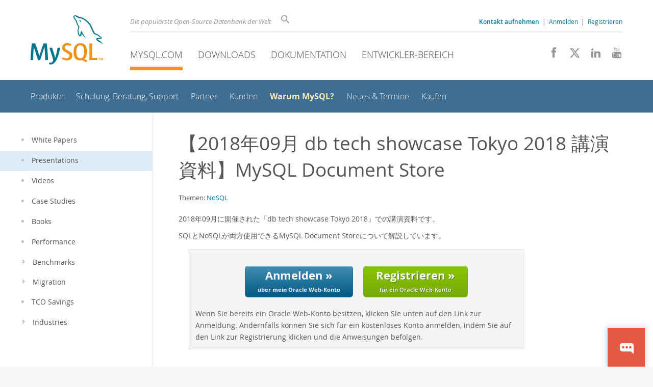

--- FILE ---
content_type: text/html; charset=UTF-8
request_url: https://www.mysql.com/de/why-mysql/presentations/mysql-document-store-201809-jp/
body_size: 6025
content:
<!DOCTYPE html>
<html lang="ja" class="svg no-js">
<head>
    <meta charset="utf-8" />
    <!--[if IE ]>
    <meta http-equiv="X-UA-Compatible" content="IE=Edge,chrome=1" />
    <![endif]-->
    <meta name="viewport" content="width=device-width, initial-scale=1.0">
        <meta name="country" content="Germany">
    <meta name="siteid" content="us">
        <meta name="Language" content="ja">

    <title>MySQL :: 【2018年09月 db tech showcase Tokyo 2018 講演資料】MySQL Document Store</title>
    <link rel="stylesheet" media="all" href="https://labs.mysql.com/common/css/main-20250803.min.css" />
            <link rel="stylesheet" media="all" href="https://labs.mysql.com/common/css/page-20250803.min.css" />
    
    
    <link rel="stylesheet" media="print" href="https://labs.mysql.com/common/css/print-20250803.min.css" />

    
    
    
                    <link rel="alternate" hreflang="en" href="https://www.mysql.com/why-mysql/presentations/mysql-document-store-201809-jp/" />
                <link rel="alternate" hreflang="de" href="https://www.mysql.com/de/why-mysql/presentations/mysql-document-store-201809-jp/" />
                <link rel="alternate" hreflang="fr" href="https://www.mysql.com/fr/why-mysql/presentations/mysql-document-store-201809-jp/" />
                <link rel="alternate" hreflang="it" href="https://www.mysql.com/it/why-mysql/presentations/mysql-document-store-201809-jp/" />
                <link rel="alternate" hreflang="ja" href="https://www.mysql.com/jp/why-mysql/presentations/mysql-document-store-201809-jp/" />
                <link rel="alternate" hreflang="zh" href="https://www.mysql.com/cn/why-mysql/presentations/mysql-document-store-201809-jp/" />
            
    
    <link rel="shortcut icon" href="https://labs.mysql.com/common/themes/sakila/favicon.ico" />
    <script async="async" type="text/javascript" src='https://consent.truste.com/notice?domain=oracle.com&c=teconsent&js=bb&noticeType=bb&text=true&cdn=1&pcookie&gtm=1' crossorigin></script>
    <script src="https://www.oracle.com/assets/truste-oraclelib.js"></script>
    <script>(function(H){ H.className=H.className.replace(/\bno-js\b/,'js') })(document.documentElement)</script>
    <script src="https://labs.mysql.com/common/js/site-20250121.min.js"></script>

    
    
    <!--[if lt IE 9]>
        <script src="https://labs.mysql.com/common/js/polyfills/html5shiv-printshiv-3.7.2.min.js"></script>
        <script src="https://labs.mysql.com/common/js/polyfills/respond-1.4.2.min.js"></script>
    <![endif]-->
        
                              <script>!function(e){var n="https://s.go-mpulse.net/boomerang/";if("False"=="True")e.BOOMR_config=e.BOOMR_config||{},e.BOOMR_config.PageParams=e.BOOMR_config.PageParams||{},e.BOOMR_config.PageParams.pci=!0,n="https://s2.go-mpulse.net/boomerang/";if(window.BOOMR_API_key="E6BB6-B37B4-898B7-F97BA-BBCDB",function(){function e(){if(!o){var e=document.createElement("script");e.id="boomr-scr-as",e.src=window.BOOMR.url,e.async=!0,i.parentNode.appendChild(e),o=!0}}function t(e){o=!0;var n,t,a,r,d=document,O=window;if(window.BOOMR.snippetMethod=e?"if":"i",t=function(e,n){var t=d.createElement("script");t.id=n||"boomr-if-as",t.src=window.BOOMR.url,BOOMR_lstart=(new Date).getTime(),e=e||d.body,e.appendChild(t)},!window.addEventListener&&window.attachEvent&&navigator.userAgent.match(/MSIE [67]\./))return window.BOOMR.snippetMethod="s",void t(i.parentNode,"boomr-async");a=document.createElement("IFRAME"),a.src="about:blank",a.title="",a.role="presentation",a.loading="eager",r=(a.frameElement||a).style,r.width=0,r.height=0,r.border=0,r.display="none",i.parentNode.appendChild(a);try{O=a.contentWindow,d=O.document.open()}catch(_){n=document.domain,a.src="javascript:var d=document.open();d.domain='"+n+"';void(0);",O=a.contentWindow,d=O.document.open()}if(n)d._boomrl=function(){this.domain=n,t()},d.write("<bo"+"dy onload='document._boomrl();'>");else if(O._boomrl=function(){t()},O.addEventListener)O.addEventListener("load",O._boomrl,!1);else if(O.attachEvent)O.attachEvent("onload",O._boomrl);d.close()}function a(e){window.BOOMR_onload=e&&e.timeStamp||(new Date).getTime()}if(!window.BOOMR||!window.BOOMR.version&&!window.BOOMR.snippetExecuted){window.BOOMR=window.BOOMR||{},window.BOOMR.snippetStart=(new Date).getTime(),window.BOOMR.snippetExecuted=!0,window.BOOMR.snippetVersion=12,window.BOOMR.url=n+"E6BB6-B37B4-898B7-F97BA-BBCDB";var i=document.currentScript||document.getElementsByTagName("script")[0],o=!1,r=document.createElement("link");if(r.relList&&"function"==typeof r.relList.supports&&r.relList.supports("preload")&&"as"in r)window.BOOMR.snippetMethod="p",r.href=window.BOOMR.url,r.rel="preload",r.as="script",r.addEventListener("load",e),r.addEventListener("error",function(){t(!0)}),setTimeout(function(){if(!o)t(!0)},3e3),BOOMR_lstart=(new Date).getTime(),i.parentNode.appendChild(r);else t(!1);if(window.addEventListener)window.addEventListener("load",a,!1);else if(window.attachEvent)window.attachEvent("onload",a)}}(),"".length>0)if(e&&"performance"in e&&e.performance&&"function"==typeof e.performance.setResourceTimingBufferSize)e.performance.setResourceTimingBufferSize();!function(){if(BOOMR=e.BOOMR||{},BOOMR.plugins=BOOMR.plugins||{},!BOOMR.plugins.AK){var n=""=="true"?1:0,t="",a="amlox6yxhvvoq2llb2wa-f-c495b29b6-clientnsv4-s.akamaihd.net",i="false"=="true"?2:1,o={"ak.v":"39","ak.cp":"1334304","ak.ai":parseInt("802521",10),"ak.ol":"0","ak.cr":8,"ak.ipv":4,"ak.proto":"h2","ak.rid":"b35b591d","ak.r":45721,"ak.a2":n,"ak.m":"dscx","ak.n":"essl","ak.bpcip":"3.22.235.0","ak.cport":47704,"ak.gh":"23.33.25.20","ak.quicv":"","ak.tlsv":"tls1.3","ak.0rtt":"","ak.0rtt.ed":"","ak.csrc":"-","ak.acc":"","ak.t":"1768623788","ak.ak":"hOBiQwZUYzCg5VSAfCLimQ==zd2Xt/NDk8CQqnMn3T434qNzwLNETQ59wanSI9qfDzl/TmPGNF4PenJ78BYTgQ82c0ZEWRxD54FqIbE2nAFrCi+BWNbGPYQOfEJUp2i73kMUqEdtpd4JCJRR+/CxIvPxdNNeeAJPqSFxIPTsqaTvj2/Kqi9INE1B7Y0OqLeE37IjfnnYY3dqcS99h3hMZJE+euX5/rm9gHPYgQGsNp8ZUmSfZI8FJGk0kQmNv6d7OrlAgg2zDp4ETCm3zjR5P+vANiy9LoJcY1vQR+CKkSFWB9vd/TYc/ns230IlrbrJhiu47fN8PPZRrTFoTG4XBYmNBAr6dADxg4t6IDXqFbtncGdJDtgsYVPw6kyNkgVXVLpQPtD8e2gwiZcfxuO5DlhXRKqmuNsNreo54+8iPSH8j4g/RlnKHKLur8igNdFM1LM=","ak.pv":"16","ak.dpoabenc":"","ak.tf":i};if(""!==t)o["ak.ruds"]=t;var r={i:!1,av:function(n){var t="http.initiator";if(n&&(!n[t]||"spa_hard"===n[t]))o["ak.feo"]=void 0!==e.aFeoApplied?1:0,BOOMR.addVar(o)},rv:function(){var e=["ak.bpcip","ak.cport","ak.cr","ak.csrc","ak.gh","ak.ipv","ak.m","ak.n","ak.ol","ak.proto","ak.quicv","ak.tlsv","ak.0rtt","ak.0rtt.ed","ak.r","ak.acc","ak.t","ak.tf"];BOOMR.removeVar(e)}};BOOMR.plugins.AK={akVars:o,akDNSPreFetchDomain:a,init:function(){if(!r.i){var e=BOOMR.subscribe;e("before_beacon",r.av,null,null),e("onbeacon",r.rv,null,null),r.i=!0}return this},is_complete:function(){return!0}}}}()}(window);</script></head>

<body class="  www ja">
<a class="skip-main" href="#main">Skip to Main Content</a>
<div class="page-wrapper">
    <header>

                        <a href="https://www.mysql.com/de/" aria-label="MySQL Home" title="MySQL" id="l1-home-link"></a>
        
        <div id="l1-nav-container">
            <div id="l1-line1">
                <div id="l1-lhs">
                    <div id="l1-slogan">
                        Die popul&auml;rste Open-Source-Datenbank der Welt
                    </div>
                    <div id="l1-search-box">
                        <form id="l1-search-form" method="get" action="https://search.oracle.com/mysql">
                        <input type="hidden" name="app" value="mysql" />
                        <input id="l1-search-input" type="search" class="icon-search" placeholder="Suche" aria-label="Suche" name="q" />
                        </form>
                    </div>
                    <div id="l1-auth-links">
                        <nav aria-label="Contact/Login Navigation" role="navigation">
                            <a href="https://www.mysql.com/de/about/contact/"><b>Kontakt aufnehmen</b></a>
                            <span id="l1-contact-separator">&nbsp;|&nbsp;</span>
                            <span id="l1-contact-separator-br"><br /></span>
                                                             <a href="https://www.mysql.com/de/auth/login/?dest=https%3A%2F%2Fwww.mysql.com%2Fde%2Fwhy-mysql%2Fpresentations%2Fmysql-document-store-201809-jp%2F">Anmelden</a> &nbsp;|&nbsp;
                                 <a href="https://www.mysql.com/de/auth/register/">Registrieren</a>
                                                    </nav>
                    </div>
                </div>
            </div>
            <div id="l1-line2">
                <nav aria-label="Primary Navigation" role="navigation">
                    <ul id="l1-nav">
                        <li class="active">
                            <a href="/de/"><!-- <span class="icon-sakila"></span>  -->MySQL.com</a>
                        </li><li>
                            <a href="/de/downloads/"><!-- <span class="icon-download-thin"></span>  -->Downloads</a>
                        </li><li>
                            <a href="https://dev.mysql.com/doc/"><!-- <span class="icon-books"></span>  -->Dokumentation</a>
                        </li><li>
                            <a href="https://dev.mysql.com/"><!-- <span class="icon-code"></span>  -->Entwickler-Bereich</a>
                        </li>                    </ul>
                </nav>
                <div class="social-icons">
                    <nav aria-label="Social Navigation" role="navigation">
                        <a aria-label="Join us on Facebook" title="Join us on Facebook" href="http://www.facebook.com/mysql"><span class="icon-facebook"></span></a>
                        <a aria-label="Follow us on X" title="Follow us on X" href="https://x.com/mysql_de"><span class="icon-x-twitter"></span></a>
                        <a aria-label="Follow us on LinkedIn" title="Follow us on LinkedIn" href="https://www.linkedin.com/company/mysql"><span class="icon-linkedin"></span></a>
                        <a aria-label="Visit our YouTube channel" title="Visit our YouTube channel" href="http://www.youtube.com/mysqlchannel"><span class="icon-youtube"></span></a>
                    </nav>
                </div>
            </div>
        </div>
        <div id="sub-header">
            <div id="l2-nav-container">
                <div id="l2-nav-toggle">
                    <span class="icon-three-bars"></span>
                </div>
                                                                                        <a class="button nav-button-3" href="https://dev.mysql.com/"><span class="icon-code"></span> Entwickler-Bereich</a>
                                                                                                <a class="button nav-button-2" href="https://dev.mysql.com/doc/"><span class="icon-books"></span> Dokumentation</a>
                                                                                                <a class="button nav-button-1" href="/de/downloads/"><span class="icon-download-thin"></span> Downloads</a>
                                                                                                            <div id="l2-search-toggle">
                    <span class="icon-search"></span>
                </div>
                <div id="l2-site-icon">
                                                                                                                            <span class="icon-sakila"></span>
                                                                                                                                                                                                                                                                                                                                                                                                                                                                                                                                                                                                                                                                                                                                                            </div>
                <div id="l1-section-title">
                    <span id="l1-section-label">
                        <a href="/de/">MySQL.com</a>
                    </span>
                </div>
                <nav aria-label="Secondary Navigation" role="navigation">
                    

<ul id="l2-nav">
            	<li class=""><a  href="/de/products/">Produkte</a>
    			</li>
	        	<li class=""><a  href="/de/services/">Schulung, Beratung, Support</a>
    			</li>
	        	<li class=""><a  href="/de/partners/">Partner</a>
    			</li>
	        	<li class=""><a  href="/de/customers/">Kunden</a>
    			</li>
	        	<li class="active"><a class="active subitems" href="/de/why-mysql/">Warum MySQL?</a>
    			</li>
	        	<li class=""><a  href="/de/news-and-events/web-seminars/">Neues & Termine</a>
    			</li>
	        	<li class=" last"><a  href="/de/buy-mysql/">Kaufen</a>
    			</li>
	                                    <li class="other-section"><a href="/de/downloads/">Downloads</a></li>
                            <li class="other-section"><a href="https://dev.mysql.com/doc/">Dokumentation</a></li>
                            <li class="other-section"><a href="https://dev.mysql.com/">Entwickler-Bereich</a></li>
            </ul>
                </nav>
            </div>
            <div id="l3-search-container"></div>
            <div id="top-orange"><span id="section-nav">Section Menu: &nbsp; </span></div>
        </div>
    </header>
        <div id="page">
                <div id="sidebar">

            
                <div id="menu">
                    <nav aria-label="Tertiary Navigation" role="navigation">
                        

<ul>
        	<li class=" level1"><a  href="/de/why-mysql/white-papers/"><span class="icon-dot"></span>White Papers</a>
    			</li>
	        	<li class="active level1"><a class="active " href="/de/why-mysql/presentations/"><span class="icon-dot"></span>Presentations</a>
    			</li>
	        	<li class=" level1"><a  href="/de/why-mysql/videos/"><span class="icon-dot"></span>Videos</a>
    			</li>
	        	<li class=" level1"><a  href="/de/why-mysql/case-studies/"><span class="icon-dot"></span>Case Studies</a>
    			</li>
	        	<li class=" level1"><a  href="/de/why-mysql/books/"><span class="icon-dot"></span>Books</a>
    			</li>
	        	<li class=" level1"><a  href="/de/why-mysql/performance/index.html"><span class="icon-dot"></span>Performance</a>
    			</li>
	        	<li class=" level1"><a  href="/de/why-mysql/benchmarks/"><span class="icon-chevron-right"></span>Benchmarks</a>
    			</li>
	        	<li class=" level1"><a  href="/de/why-mysql/migration/"><span class="icon-chevron-right"></span>Migration</a>
    			</li>
	        	<li class=" level1"><a  href="/de/tcosavings/"><span class="icon-dot"></span>TCO Savings</a>
    			</li>
	        	<li class=" last level1"><a  href="/de/industry/finance/"><span class="icon-chevron-right"></span>Industries</a>
    			</li>
	</ul>
                    </nav>
                    <br class="clear" />
                </div>

                
                
                    
                    
                    
                    
                    
                                            
                    
                    
                                    </div>
                
                <div role="main" id="main" tabindex="-1">

            
            <div id="content">
                                                        <h1 class="page-title" id="mainContent">【2018年09月 db tech showcase Tokyo 2018 講演資料】MySQL Document Store
                                        </h1>
                                                
                


    <div class="content-topics">
        Themen:
                                <a href="/de/why-mysql/presentations/#ja-17-30">
            NoSQL</a>                        </div>

<p>2018年09月に開催された「db tech showcase Tokyo 2018」での講演資料です。</p>
<p>SQLとNoSQLが両方使用できるMySQL Document Storeについて解説しています。</p>




    <div class="login-callout">
    <div class="login-callout-btns">
                <a class="big-button-blue" href="https://www.mysql.com/de/auth/login/?dest=https%3A%2F%2Fwww.mysql.com%2Fde%2Fwhy-mysql%2Fpresentations%2Fmysql-document-store-201809-jp%2F">
                    Anmelden &raquo;<br />
            <span class="button-subtitle">über mein Oracle Web-Konto</span>
        </a>
        &nbsp; &nbsp;
                <a class="big-button-green" href="https://www.mysql.com/de/auth/register/?dest=https%3A%2F%2Fwww.mysql.com%2Fde%2Fwhy-mysql%2Fpresentations%2Fmysql-document-store-201809-jp%2F">
                    Registrieren &raquo;<br />
            <span class="button-subtitle">für ein Oracle Web-Konto</span>
        </a>
    </div>
        Wenn Sie bereits ein Oracle Web-Konto besitzen, klicken Sie unten auf den Link zur Anmeldung. Andernfalls können Sie sich für ein kostenloses Konto anmelden, indem Sie auf den Link zur Registrierung klicken und die Anweisungen befolgen.
</div>


                        </div>
            
        </div>
    </div>

    <footer>
        <div id="footer-bottom">
                                    <div class="footer-contact">
                <div id="footer-contact-icon">
                    <span class="icon-call-phone"></span>
                </div>
                <div id="footer-contact-numbers">
                    <strong>MySQL Vertrieb kontaktieren</strong><br/>
                    Deutschland: +49 89 143 01280 &nbsp;
                    (<a href="https://www.mysql.com/de/about/contact/phone/" class="darker-blue">More Countries &raquo;</a>)
                </div>
                <div id="footer-contact-copyright">
                    <a href="http://www.oracle.com/" aria-label="Oracle" title="Oracle"><span class="oracle-logo"></span></a>
                    &nbsp; <a href="https://www.oracle.com/legal/copyright.html">&copy; 2026 Oracle</a>
                </div>
            </div>
            <div class="social-icons">
                <a aria-label="Join us on Facebook" title="Join us on Facebook" href="http://www.facebook.com/mysql"><span class="icon-facebook-square"></span></a>
                <a aria-label="Follow us on X" title="Follow us on X" href="https://x.com/mysql_de"><span class="icon-x-twitter-square"></span></a>
                <a aria-label="Follow us on LinkedIn" title="Follow us on LinkedIn" href="https://www.linkedin.com/company/mysql"><span class="icon-linkedin-square"></span></a>
                <a aria-label="Visit our YouTube channel" title="Visit our YouTube channel" href="http://www.youtube.com/mysqlchannel"><span class="icon-youtube-square"></span></a>
            </div>
            <br class="clear" />
        </div>
        <div id="footer-links">

            <div id="site-footer-links">
                <div id="footer-nav"></div>

                <div class="links">
                    <ul>
                        <li class="top"><a href="https://www.mysql.com/de/products/">Produkte</a></li>
                        <li><a href="https://www.mysql.com/de/products/heatwave/">MySQL HeatWave</a></li>
                        <li><a href="https://www.mysql.com/de/products/enterprise/">MySQL Enterprise Edition</a></li>
                        <li><a href="https://www.mysql.com/de/products/standard/">MySQL Standard Edition</a></li>
                        <li><a href="https://www.mysql.com/de/products/classic/">MySQL Classic Edition</a></li>
                        <li><a href="https://www.mysql.com/de/products/cluster/">MySQL Cluster CGE</a></li>
                        <li><a href="https://www.mysql.com/de/oem/">MySQL Embedded (OEM/ISV)</a></li>
                    </ul>
                </div>

                <div class="links">
                    <ul>
                        <li class="top"><a href="https://www.mysql.com/de/services/">Services</a></li>
                        <li><a href="https://www.mysql.com/de/training/">Schulung</a></li>
                        <li><a href="https://www.mysql.com/de/certification/">Zertifizierung</a></li>
                        <li><a href="https://www.mysql.com/de/support/">Support</a></li>
                    </ul>
                </div>

                <div class="links">
                    <ul>
                        <li class="top"><a href="https://www.mysql.com/de/downloads/">Downloads</a></li>
                        <li><a href="https://dev.mysql.com/downloads/mysql/">MySQL Community Server</a></li>
                        <li><a href="https://dev.mysql.com/downloads/cluster/">MySQL NDB Cluster</a></li>
                        <li><a href="https://dev.mysql.com/downloads/shell/">MySQL Shell</a></li>
                        <li><a href="https://dev.mysql.com/downloads/router/">MySQL Router</a></li>
                        <li><a href="https://dev.mysql.com/downloads/workbench/">MySQL Workbench</a></li>
                    </ul>
                </div>

                <div class="links">
                    <ul>
                        <li class="top"><a href="https://dev.mysql.com/doc/">Dokumentation</a></li>
                        <li><a href="https://dev.mysql.com/doc/refman/en/">MySQL Reference Manual</a></li>
                        <li><a href="https://dev.mysql.com/doc/workbench/en/">MySQL Workbench</a></li>
                        <li><a href="https://dev.mysql.com/doc/index-cluster.html">MySQL NDB Cluster</a></li>
                        <li><a href="https://dev.mysql.com/doc/index-connectors.html">MySQL Konnektoren</a></li>
                        <li><a href="https://dev.mysql.com/doc/#topic">Topic Guides</a></li>
                    </ul>
                </div>

                <div class="links">
                    <ul>
                        <li class="top"><a href="https://www.mysql.com/de/about/">Über MySQL</a></li>
                        <li><a href="https://www.mysql.com/de/about/contact/">Kontakt aufnehmen</a></li>
                        <li><a href="https://blogs.oracle.com/mysql/">Blogs</a></li>
                                                                        <li><a href="https://www.mysql.com/de/buy-mysql/">Kaufen</a></li>
                        <li><a href="https://www.mysql.com/de/partners/">Partner</a></li>
                        <li><a href="https://www.mysql.com/de/about/jobs/">Offene Stellen</a></li>
                        <li><a href="https://www.mysql.com/de/sitemap.html">Übersichtseite mysql.de</a></li>
                    </ul>
                </div>

                                <div id="footer-langs">
                    <span class="icon-earth"></span> Deutsch &nbsp;
                (
                                            <a data-localize-url="no" href="https://www.mysql.com/why-mysql/presentations/mysql-document-store-201809-jp/">English</a> |                                             <a data-localize-url="no" href="https://www.mysql.com/fr/why-mysql/presentations/mysql-document-store-201809-jp/">Français</a> |                                             <a data-localize-url="no" href="https://www.mysql.com/it/why-mysql/presentations/mysql-document-store-201809-jp/">Italiano</a> |                                             <a data-localize-url="no" href="https://www.mysql.com/jp/why-mysql/presentations/mysql-document-store-201809-jp/">日本</a> |                                             <a data-localize-url="no" href="https://www.mysql.com/cn/why-mysql/presentations/mysql-document-store-201809-jp/">中文</a>                                    )
                </div>
                            </div>

            <div id="footer-logo">
                <a href="http://www.oracle.com/" aria-label="Oracle" title="Oracle"><span class="oracle-logo"></span></a>
                &nbsp; <a href="https://www.oracle.com/legal/copyright.html">&copy; 2026 Oracle</a>
                <div class="footer-legal-links">
                    <a href="https://www.oracle.com/legal/privacy/">Privacy</a> /
                    <a href="https://www.oracle.com/legal/privacy/privacy-choices.html">Do Not Sell My Info</a> |
                    <a href="https://www.oracle.com/us/legal/terms/index.html">Terms of Use</a> |
                    <a href="https://www.oracle.com/us/legal/third-party-trademarks/index.html">Trademark Policy</a> |
                    <div id="teconsent"></div>
                </div>
            </div>

        </div>
    </footer>
</div>

            <script>
    if ((oracle.truste.api.getGdprConsentDecision().consentDecision) &&
            (oracle.truste.api.getGdprConsentDecision().consentDecision.indexOf(0) != -1 ||
             oracle.truste.api.getGdprConsentDecision().consentDecision.indexOf(2) != -1) )
    {
        document.write('<script src="https://labs.mysql.com/common/js/metrics/ora_mysql.js"><\/script>');
        document.write('<script type="text/javascript" async src="//c.oracleinfinity.io/acs/account/wh3g12c3gg/js/mysql/odc.js?_ora.context=analytics:production"><\/script>');
    }
    </script>

        
            <script>var sc_product = 224;</script>
        <script data-reqjq="" src="//www.oracle.com/asset/web/js/oracle-chat.js"
            id="oracle_chat" data-scchannel="SC MYSQL" data-path="/common/chat/chat-translation-data.json"></script>
    
</body>
</html>
